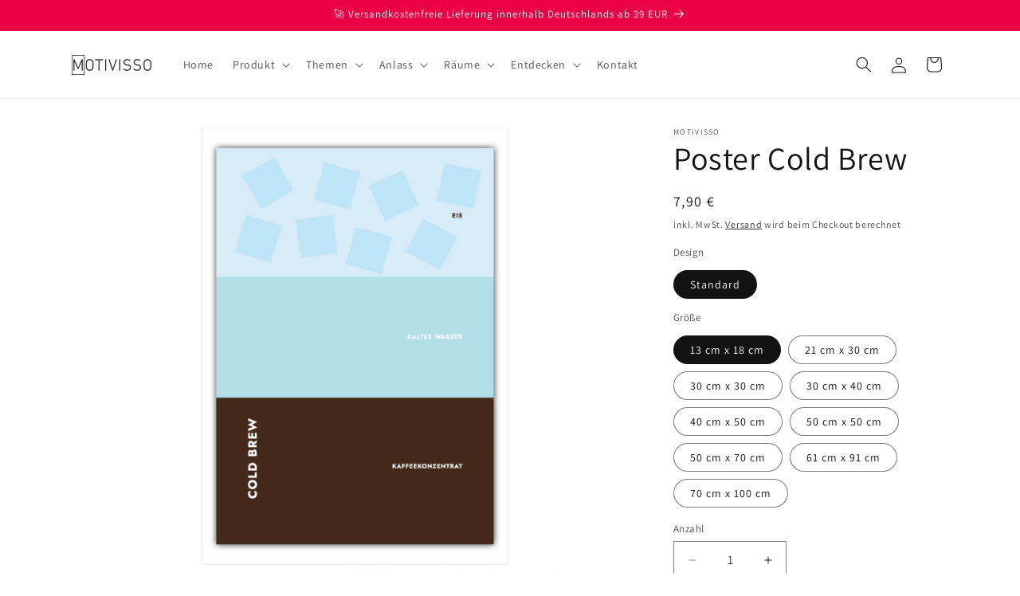

--- FILE ---
content_type: text/javascript
request_url: https://motivisso.com/cdn/shop/t/8/assets/pickup-availability.js?v=66138958121968076331714915802
body_size: -61
content:
customElements.get("pickup-availability")||customElements.define("pickup-availability",class extends HTMLElement{constructor(){super(),this.hasAttribute("available")&&(this.errorHtml=this.querySelector("template").content.firstElementChild.cloneNode(!0),this.onClickRefreshList=this.onClickRefreshList.bind(this),this.fetchAvailability(this.dataset.variantId))}fetchAvailability(variantId){let rootUrl=this.dataset.rootUrl;rootUrl.endsWith("/")||(rootUrl=rootUrl+"/");const variantSectionUrl=`${rootUrl}variants/${variantId}/?section_id=pickup-availability`;fetch(variantSectionUrl).then(response=>response.text()).then(text=>{const sectionInnerHTML=new DOMParser().parseFromString(text,"text/html").querySelector(".shopify-section");this.renderPreview(sectionInnerHTML)}).catch(e=>{const button=this.querySelector("button");button&&button.removeEventListener("click",this.onClickRefreshList),this.renderError()})}onClickRefreshList(evt){this.fetchAvailability(this.dataset.variantId)}renderError(){this.innerHTML="",this.appendChild(this.errorHtml),this.querySelector("button").addEventListener("click",this.onClickRefreshList)}renderPreview(sectionInnerHTML){const drawer=document.querySelector("pickup-availability-drawer");if(drawer&&drawer.remove(),!sectionInnerHTML.querySelector("pickup-availability-preview")){this.innerHTML="",this.removeAttribute("available");return}this.innerHTML=sectionInnerHTML.querySelector("pickup-availability-preview").outerHTML,this.setAttribute("available",""),document.body.appendChild(sectionInnerHTML.querySelector("pickup-availability-drawer")),this.dataset.productPageColorScheme.split(" ").forEach(colorClass=>{document.querySelector("pickup-availability-drawer").classList.add(colorClass)});const button=this.querySelector("button");button&&button.addEventListener("click",evt=>{document.querySelector("pickup-availability-drawer").show(evt.target)})}}),customElements.get("pickup-availability-drawer")||customElements.define("pickup-availability-drawer",class extends HTMLElement{constructor(){super(),this.onBodyClick=this.handleBodyClick.bind(this),this.querySelector("button").addEventListener("click",()=>{this.hide()}),this.addEventListener("keyup",event=>{event.code.toUpperCase()==="ESCAPE"&&this.hide()})}handleBodyClick(evt){const target=evt.target;target!=this&&!target.closest("pickup-availability-drawer")&&target.id!="ShowPickupAvailabilityDrawer"&&this.hide()}hide(){this.removeAttribute("open"),document.body.removeEventListener("click",this.onBodyClick),document.body.classList.remove("overflow-hidden"),removeTrapFocus(this.focusElement)}show(focusElement){this.focusElement=focusElement,this.setAttribute("open",""),document.body.addEventListener("click",this.onBodyClick),document.body.classList.add("overflow-hidden"),trapFocus(this)}});
//# sourceMappingURL=/cdn/shop/t/8/assets/pickup-availability.js.map?v=66138958121968076331714915802
